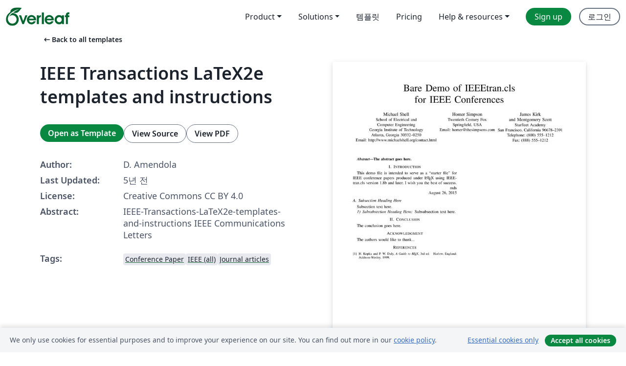

--- FILE ---
content_type: text/html; charset=utf-8
request_url: https://ko.overleaf.com/latex/templates/ieee-transactions-latex2e-templates-and-instructions/xwkxgycbtjqr
body_size: 20325
content:
<!DOCTYPE html><html lang="ko"><head><title translate="no">IEEE Transactions LaTeX2e templates and instructions - Overleaf, 온라인 LaTex 편집기</title><meta name="twitter:title" content="IEEE Transactions LaTeX2e templates and instructions"><meta name="og:title" content="IEEE Transactions LaTeX2e templates and instructions"><meta name="description" content="IEEE-Transactions-LaTeX2e-templates-and-instructions
IEEE Communications Letters"><meta itemprop="description" content="IEEE-Transactions-LaTeX2e-templates-and-instructions
IEEE Communications Letters"><meta itemprop="image" content="https://writelatex.s3.amazonaws.com/published_ver/19418.jpeg?X-Amz-Expires=14400&amp;X-Amz-Date=20260112T212239Z&amp;X-Amz-Algorithm=AWS4-HMAC-SHA256&amp;X-Amz-Credential=AKIAWJBOALPNFPV7PVH5/20260112/us-east-1/s3/aws4_request&amp;X-Amz-SignedHeaders=host&amp;X-Amz-Signature=cc11c7f0dce7386185112ac448c17b354b5305d2b14249490547fcfe5f9e023f"><meta name="image" content="https://writelatex.s3.amazonaws.com/published_ver/19418.jpeg?X-Amz-Expires=14400&amp;X-Amz-Date=20260112T212239Z&amp;X-Amz-Algorithm=AWS4-HMAC-SHA256&amp;X-Amz-Credential=AKIAWJBOALPNFPV7PVH5/20260112/us-east-1/s3/aws4_request&amp;X-Amz-SignedHeaders=host&amp;X-Amz-Signature=cc11c7f0dce7386185112ac448c17b354b5305d2b14249490547fcfe5f9e023f"><meta itemprop="name" content="Overleaf, the Online LaTeX Editor"><meta name="twitter:card" content="summary"><meta name="twitter:site" content="@overleaf"><meta name="twitter:description" content="사용하기 쉬운 온라인 LaTex 편집기. 설치 필요없음. 실시간 협업. 버전 관리. 수백 개의 LaTex 템플릿. 그리고 그 이상."><meta name="twitter:image" content="https://cdn.overleaf.com/img/ol-brand/overleaf_og_logo.png"><meta property="fb:app_id" content="400474170024644"><meta property="og:description" content="사용하기 쉬운 온라인 LaTex 편집기. 설치 필요없음. 실시간 협업. 버전 관리. 수백 개의 LaTex 템플릿. 그리고 그 이상."><meta property="og:image" content="https://cdn.overleaf.com/img/ol-brand/overleaf_og_logo.png"><meta property="og:type" content="website"><meta name="viewport" content="width=device-width, initial-scale=1.0, user-scalable=yes"><link rel="icon" sizes="32x32" href="https://cdn.overleaf.com/favicon-32x32.png"><link rel="icon" sizes="16x16" href="https://cdn.overleaf.com/favicon-16x16.png"><link rel="icon" href="https://cdn.overleaf.com/favicon.svg" type="image/svg+xml"><link rel="apple-touch-icon" href="https://cdn.overleaf.com/apple-touch-icon.png"><link rel="mask-icon" href="https://cdn.overleaf.com/mask-favicon.svg" color="#046530"><link rel="canonical" href="https://ko.overleaf.com/latex/templates/ieee-transactions-latex2e-templates-and-instructions/xwkxgycbtjqr"><link rel="manifest" href="https://cdn.overleaf.com/web.sitemanifest"><link rel="stylesheet" href="https://cdn.overleaf.com/stylesheets/main-style-11c476577f4ffdfc5803.css" id="main-stylesheet"><link rel="alternate" href="https://www.overleaf.com/latex/templates/ieee-transactions-latex2e-templates-and-instructions/xwkxgycbtjqr" hreflang="en"><link rel="alternate" href="https://cs.overleaf.com/latex/templates/ieee-transactions-latex2e-templates-and-instructions/xwkxgycbtjqr" hreflang="cs"><link rel="alternate" href="https://es.overleaf.com/latex/templates/ieee-transactions-latex2e-templates-and-instructions/xwkxgycbtjqr" hreflang="es"><link rel="alternate" href="https://pt.overleaf.com/latex/templates/ieee-transactions-latex2e-templates-and-instructions/xwkxgycbtjqr" hreflang="pt"><link rel="alternate" href="https://fr.overleaf.com/latex/templates/ieee-transactions-latex2e-templates-and-instructions/xwkxgycbtjqr" hreflang="fr"><link rel="alternate" href="https://de.overleaf.com/latex/templates/ieee-transactions-latex2e-templates-and-instructions/xwkxgycbtjqr" hreflang="de"><link rel="alternate" href="https://sv.overleaf.com/latex/templates/ieee-transactions-latex2e-templates-and-instructions/xwkxgycbtjqr" hreflang="sv"><link rel="alternate" href="https://tr.overleaf.com/latex/templates/ieee-transactions-latex2e-templates-and-instructions/xwkxgycbtjqr" hreflang="tr"><link rel="alternate" href="https://it.overleaf.com/latex/templates/ieee-transactions-latex2e-templates-and-instructions/xwkxgycbtjqr" hreflang="it"><link rel="alternate" href="https://cn.overleaf.com/latex/templates/ieee-transactions-latex2e-templates-and-instructions/xwkxgycbtjqr" hreflang="zh-CN"><link rel="alternate" href="https://no.overleaf.com/latex/templates/ieee-transactions-latex2e-templates-and-instructions/xwkxgycbtjqr" hreflang="no"><link rel="alternate" href="https://ru.overleaf.com/latex/templates/ieee-transactions-latex2e-templates-and-instructions/xwkxgycbtjqr" hreflang="ru"><link rel="alternate" href="https://da.overleaf.com/latex/templates/ieee-transactions-latex2e-templates-and-instructions/xwkxgycbtjqr" hreflang="da"><link rel="alternate" href="https://ko.overleaf.com/latex/templates/ieee-transactions-latex2e-templates-and-instructions/xwkxgycbtjqr" hreflang="ko"><link rel="alternate" href="https://ja.overleaf.com/latex/templates/ieee-transactions-latex2e-templates-and-instructions/xwkxgycbtjqr" hreflang="ja"><link rel="preload" href="https://cdn.overleaf.com/js/ko-json-560f86a180efcf732ad8.js" as="script" nonce="Y4Z/l1EXY3PCe4cfiNK1Dw=="><script type="text/javascript" nonce="Y4Z/l1EXY3PCe4cfiNK1Dw==" id="ga-loader" data-ga-token="UA-112092690-1" data-ga-token-v4="G-RV4YBCCCWJ" data-cookie-domain=".overleaf.com" data-session-analytics-id="75fdca47-f445-4890-91bd-7cb20f34720d">var gaSettings = document.querySelector('#ga-loader').dataset;
var gaid = gaSettings.gaTokenV4;
var gaToken = gaSettings.gaToken;
var cookieDomain = gaSettings.cookieDomain;
var sessionAnalyticsId = gaSettings.sessionAnalyticsId;
if(gaid) {
    var additionalGaConfig = sessionAnalyticsId ? { 'user_id': sessionAnalyticsId } : {};
    window.dataLayer = window.dataLayer || [];
    function gtag(){
        dataLayer.push(arguments);
    }
    gtag('js', new Date());
    gtag('config', gaid, { 'anonymize_ip': true, ...additionalGaConfig });
}
if (gaToken) {
    window.ga = window.ga || function () {
        (window.ga.q = window.ga.q || []).push(arguments);
    }, window.ga.l = 1 * new Date();
}
var loadGA = window.olLoadGA = function() {
    if (gaid) {
        var s = document.createElement('script');
        s.setAttribute('async', 'async');
        s.setAttribute('src', 'https://www.googletagmanager.com/gtag/js?id=' + gaid);
        document.querySelector('head').append(s);
    } 
    if (gaToken) {
        (function(i,s,o,g,r,a,m){i['GoogleAnalyticsObject']=r;i[r]=i[r]||function(){
        (i[r].q=i[r].q||[]).push(arguments)},i[r].l=1*new Date();a=s.createElement(o),
        m=s.getElementsByTagName(o)[0];a.async=1;a.src=g;m.parentNode.insertBefore(a,m)
        })(window,document,'script','//www.google-analytics.com/analytics.js','ga');
        ga('create', gaToken, cookieDomain.replace(/^\./, ""));
        ga('set', 'anonymizeIp', true);
        if (sessionAnalyticsId) {
            ga('set', 'userId', sessionAnalyticsId);
        }
        ga('send', 'pageview');
    }
};
// Check if consent given (features/cookie-banner)
var oaCookie = document.cookie.split('; ').find(function(cookie) {
    return cookie.startsWith('oa=');
});
if(oaCookie) {
    var oaCookieValue = oaCookie.split('=')[1];
    if(oaCookieValue === '1') {
        loadGA();
    }
}
</script><meta name="ol-csrfToken" content="3GOHlSyy-2yQYtXsXiJjEGrWVmp4gyPqF5SM"><meta name="ol-baseAssetPath" content="https://cdn.overleaf.com/"><meta name="ol-mathJaxPath" content="/js/libs/mathjax-3.2.2/es5/tex-svg-full.js"><meta name="ol-dictionariesRoot" content="/js/dictionaries/0.0.3/"><meta name="ol-usersEmail" content=""><meta name="ol-ab" data-type="json" content="{}"><meta name="ol-user_id"><meta name="ol-i18n" data-type="json" content="{&quot;currentLangCode&quot;:&quot;ko&quot;}"><meta name="ol-ExposedSettings" data-type="json" content="{&quot;isOverleaf&quot;:true,&quot;appName&quot;:&quot;Overleaf&quot;,&quot;adminEmail&quot;:&quot;support@overleaf.com&quot;,&quot;dropboxAppName&quot;:&quot;Overleaf&quot;,&quot;ieeeBrandId&quot;:15,&quot;hasAffiliationsFeature&quot;:true,&quot;hasSamlFeature&quot;:true,&quot;samlInitPath&quot;:&quot;/saml/ukamf/init&quot;,&quot;hasLinkUrlFeature&quot;:true,&quot;hasLinkedProjectFileFeature&quot;:true,&quot;hasLinkedProjectOutputFileFeature&quot;:true,&quot;siteUrl&quot;:&quot;https://www.overleaf.com&quot;,&quot;emailConfirmationDisabled&quot;:false,&quot;maxEntitiesPerProject&quot;:2000,&quot;maxUploadSize&quot;:52428800,&quot;projectUploadTimeout&quot;:120000,&quot;recaptchaSiteKey&quot;:&quot;6LebiTwUAAAAAMuPyjA4pDA4jxPxPe2K9_ndL74Q&quot;,&quot;recaptchaDisabled&quot;:{&quot;invite&quot;:true,&quot;login&quot;:false,&quot;passwordReset&quot;:false,&quot;register&quot;:false,&quot;addEmail&quot;:false},&quot;textExtensions&quot;:[&quot;tex&quot;,&quot;latex&quot;,&quot;sty&quot;,&quot;cls&quot;,&quot;bst&quot;,&quot;bib&quot;,&quot;bibtex&quot;,&quot;txt&quot;,&quot;tikz&quot;,&quot;mtx&quot;,&quot;rtex&quot;,&quot;md&quot;,&quot;asy&quot;,&quot;lbx&quot;,&quot;bbx&quot;,&quot;cbx&quot;,&quot;m&quot;,&quot;lco&quot;,&quot;dtx&quot;,&quot;ins&quot;,&quot;ist&quot;,&quot;def&quot;,&quot;clo&quot;,&quot;ldf&quot;,&quot;rmd&quot;,&quot;lua&quot;,&quot;gv&quot;,&quot;mf&quot;,&quot;yml&quot;,&quot;yaml&quot;,&quot;lhs&quot;,&quot;mk&quot;,&quot;xmpdata&quot;,&quot;cfg&quot;,&quot;rnw&quot;,&quot;ltx&quot;,&quot;inc&quot;],&quot;editableFilenames&quot;:[&quot;latexmkrc&quot;,&quot;.latexmkrc&quot;,&quot;makefile&quot;,&quot;gnumakefile&quot;],&quot;validRootDocExtensions&quot;:[&quot;tex&quot;,&quot;Rtex&quot;,&quot;ltx&quot;,&quot;Rnw&quot;],&quot;fileIgnorePattern&quot;:&quot;**/{{__MACOSX,.git,.texpadtmp,.R}{,/**},.!(latexmkrc),*.{dvi,aux,log,toc,out,pdfsync,synctex,synctex(busy),fdb_latexmk,fls,nlo,ind,glo,gls,glg,bbl,blg,doc,docx,gz,swp}}&quot;,&quot;sentryAllowedOriginRegex&quot;:&quot;^(https://[a-z]+\\\\.overleaf.com|https://cdn.overleaf.com|https://compiles.overleafusercontent.com)/&quot;,&quot;sentryDsn&quot;:&quot;https://4f0989f11cb54142a5c3d98b421b930a@app.getsentry.com/34706&quot;,&quot;sentryEnvironment&quot;:&quot;production&quot;,&quot;sentryRelease&quot;:&quot;015f94a8e277709ab4fec7736ac49c5ff2b7740d&quot;,&quot;hotjarId&quot;:&quot;5148484&quot;,&quot;hotjarVersion&quot;:&quot;6&quot;,&quot;enableSubscriptions&quot;:true,&quot;gaToken&quot;:&quot;UA-112092690-1&quot;,&quot;gaTokenV4&quot;:&quot;G-RV4YBCCCWJ&quot;,&quot;propensityId&quot;:&quot;propensity-001384&quot;,&quot;cookieDomain&quot;:&quot;.overleaf.com&quot;,&quot;templateLinks&quot;:[{&quot;name&quot;:&quot;Journal articles&quot;,&quot;url&quot;:&quot;/gallery/tagged/academic-journal&quot;,&quot;trackingKey&quot;:&quot;academic-journal&quot;},{&quot;name&quot;:&quot;Books&quot;,&quot;url&quot;:&quot;/gallery/tagged/book&quot;,&quot;trackingKey&quot;:&quot;book&quot;},{&quot;name&quot;:&quot;Formal letters&quot;,&quot;url&quot;:&quot;/gallery/tagged/formal-letter&quot;,&quot;trackingKey&quot;:&quot;formal-letter&quot;},{&quot;name&quot;:&quot;Assignments&quot;,&quot;url&quot;:&quot;/gallery/tagged/homework&quot;,&quot;trackingKey&quot;:&quot;homework-assignment&quot;},{&quot;name&quot;:&quot;Posters&quot;,&quot;url&quot;:&quot;/gallery/tagged/poster&quot;,&quot;trackingKey&quot;:&quot;poster&quot;},{&quot;name&quot;:&quot;Presentations&quot;,&quot;url&quot;:&quot;/gallery/tagged/presentation&quot;,&quot;trackingKey&quot;:&quot;presentation&quot;},{&quot;name&quot;:&quot;Reports&quot;,&quot;url&quot;:&quot;/gallery/tagged/report&quot;,&quot;trackingKey&quot;:&quot;lab-report&quot;},{&quot;name&quot;:&quot;CVs and résumés&quot;,&quot;url&quot;:&quot;/gallery/tagged/cv&quot;,&quot;trackingKey&quot;:&quot;cv&quot;},{&quot;name&quot;:&quot;Theses&quot;,&quot;url&quot;:&quot;/gallery/tagged/thesis&quot;,&quot;trackingKey&quot;:&quot;thesis&quot;},{&quot;name&quot;:&quot;view_all&quot;,&quot;url&quot;:&quot;/latex/templates&quot;,&quot;trackingKey&quot;:&quot;view-all&quot;}],&quot;labsEnabled&quot;:true,&quot;wikiEnabled&quot;:true,&quot;templatesEnabled&quot;:true,&quot;cioWriteKey&quot;:&quot;2530db5896ec00db632a&quot;,&quot;cioSiteId&quot;:&quot;6420c27bb72163938e7d&quot;,&quot;linkedInInsightsPartnerId&quot;:&quot;7472905&quot;}"><meta name="ol-splitTestVariants" data-type="json" content="{&quot;hotjar-marketing&quot;:&quot;default&quot;}"><meta name="ol-splitTestInfo" data-type="json" content="{&quot;hotjar-marketing&quot;:{&quot;phase&quot;:&quot;release&quot;,&quot;badgeInfo&quot;:{&quot;tooltipText&quot;:&quot;&quot;,&quot;url&quot;:&quot;&quot;}}}"><meta name="ol-algolia" data-type="json" content="{&quot;appId&quot;:&quot;SK53GL4JLY&quot;,&quot;apiKey&quot;:&quot;9ac63d917afab223adbd2cd09ad0eb17&quot;,&quot;indexes&quot;:{&quot;wiki&quot;:&quot;learn-wiki&quot;,&quot;gallery&quot;:&quot;gallery-production&quot;}}"><meta name="ol-isManagedAccount" data-type="boolean"><meta name="ol-shouldLoadHotjar" data-type="boolean"></head><body class="website-redesign" data-theme="default"><a class="skip-to-content" href="#main-content">Skip to content</a><nav class="navbar navbar-default navbar-main navbar-expand-lg website-redesign-navbar" aria-label="Primary"><div class="container-fluid navbar-container"><div class="navbar-header"><a class="navbar-brand" href="/" aria-label="Overleaf"><div class="navbar-logo"></div></a></div><button class="navbar-toggler collapsed" id="navbar-toggle-btn" type="button" data-bs-toggle="collapse" data-bs-target="#navbar-main-collapse" aria-controls="navbar-main-collapse" aria-expanded="false" aria-label="Toggle 네비게이션"><span class="material-symbols" aria-hidden="true" translate="no">menu</span></button><div class="navbar-collapse collapse" id="navbar-main-collapse"><ul class="nav navbar-nav navbar-right ms-auto" role="menubar"><!-- loop over header_extras--><li class="dropdown subdued" role="none"><button class="dropdown-toggle" aria-haspopup="true" aria-expanded="false" data-bs-toggle="dropdown" role="menuitem" event-tracking="menu-expand" event-tracking-mb="true" event-tracking-trigger="click" event-segmentation="{&quot;item&quot;:&quot;product&quot;,&quot;location&quot;:&quot;top-menu&quot;}">Product</button><ul class="dropdown-menu dropdown-menu-end" role="menu"><li role="none"><a class="dropdown-item" role="menuitem" href="/about/features-overview" event-tracking="menu-click" event-tracking-mb="true" event-tracking-trigger="click" event-segmentation='{"item":"premium-features","location":"top-menu"}'>기능</a></li><li role="none"><a class="dropdown-item" role="menuitem" href="/about/ai-features" event-tracking="menu-click" event-tracking-mb="true" event-tracking-trigger="click" event-segmentation='{"item":"ai-features","location":"top-menu"}'>AI</a></li></ul></li><li class="dropdown subdued" role="none"><button class="dropdown-toggle" aria-haspopup="true" aria-expanded="false" data-bs-toggle="dropdown" role="menuitem" event-tracking="menu-expand" event-tracking-mb="true" event-tracking-trigger="click" event-segmentation="{&quot;item&quot;:&quot;solutions&quot;,&quot;location&quot;:&quot;top-menu&quot;}">Solutions</button><ul class="dropdown-menu dropdown-menu-end" role="menu"><li role="none"><a class="dropdown-item" role="menuitem" href="/for/enterprises" event-tracking="menu-click" event-tracking-mb="true" event-tracking-trigger="click" event-segmentation='{"item":"enterprises","location":"top-menu"}'>For business</a></li><li role="none"><a class="dropdown-item" role="menuitem" href="/for/universities" event-tracking="menu-click" event-tracking-mb="true" event-tracking-trigger="click" event-segmentation='{"item":"universities","location":"top-menu"}'>For universities</a></li><li role="none"><a class="dropdown-item" role="menuitem" href="/for/government" event-tracking="menu-click" event-tracking-mb="true" event-tracking-trigger="click" event-segmentation='{"item":"government","location":"top-menu"}'>For government</a></li><li role="none"><a class="dropdown-item" role="menuitem" href="/for/publishers" event-tracking="menu-click" event-tracking-mb="true" event-tracking-trigger="click" event-segmentation='{"item":"publishers","location":"top-menu"}'>For publishers</a></li><li role="none"><a class="dropdown-item" role="menuitem" href="/about/customer-stories" event-tracking="menu-click" event-tracking-mb="true" event-tracking-trigger="click" event-segmentation='{"item":"customer-stories","location":"top-menu"}'>Customer stories</a></li></ul></li><li class="subdued" role="none"><a class="nav-link subdued" role="menuitem" href="/latex/templates" event-tracking="menu-click" event-tracking-mb="true" event-tracking-trigger="click" event-segmentation='{"item":"templates","location":"top-menu"}'>템플릿</a></li><li class="subdued" role="none"><a class="nav-link subdued" role="menuitem" href="/user/subscription/plans" event-tracking="menu-click" event-tracking-mb="true" event-tracking-trigger="click" event-segmentation='{"item":"pricing","location":"top-menu"}'>Pricing</a></li><li class="dropdown subdued nav-item-help" role="none"><button class="dropdown-toggle" aria-haspopup="true" aria-expanded="false" data-bs-toggle="dropdown" role="menuitem" event-tracking="menu-expand" event-tracking-mb="true" event-tracking-trigger="click" event-segmentation="{&quot;item&quot;:&quot;help-and-resources&quot;,&quot;location&quot;:&quot;top-menu&quot;}">Help & resources</button><ul class="dropdown-menu dropdown-menu-end" role="menu"><li role="none"><a class="dropdown-item" role="menuitem" href="/learn" event-tracking="menu-click" event-tracking-mb="true" event-tracking-trigger="click" event-segmentation='{"item":"learn","location":"top-menu"}'>참고 문서</a></li><li role="none"><a class="dropdown-item" role="menuitem" href="/for/community/resources" event-tracking="menu-click" event-tracking-mb="true" event-tracking-trigger="click" event-segmentation='{"item":"help-guides","location":"top-menu"}'>Help guides</a></li><li role="none"><a class="dropdown-item" role="menuitem" href="/about/why-latex" event-tracking="menu-click" event-tracking-mb="true" event-tracking-trigger="click" event-segmentation='{"item":"why-latex","location":"top-menu"}'>Why LaTeX?</a></li><li role="none"><a class="dropdown-item" role="menuitem" href="/blog" event-tracking="menu-click" event-tracking-mb="true" event-tracking-trigger="click" event-segmentation='{"item":"blog","location":"top-menu"}'>블로그</a></li><li role="none"><a class="dropdown-item" role="menuitem" data-ol-open-contact-form-modal="contact-us" data-bs-target="#contactUsModal" href data-bs-toggle="modal" event-tracking="menu-click" event-tracking-mb="true" event-tracking-trigger="click" event-segmentation='{"item":"contact","location":"top-menu"}'><span>문의하기</span></a></li></ul></li><!-- logged out--><!-- register link--><li class="primary" role="none"><a class="nav-link" role="menuitem" href="/register" event-tracking="menu-click" event-tracking-action="clicked" event-tracking-trigger="click" event-tracking-mb="true" event-segmentation='{"page":"/latex/templates/ieee-transactions-latex2e-templates-and-instructions/xwkxgycbtjqr","item":"register","location":"top-menu"}'>Sign up</a></li><!-- login link--><li role="none"><a class="nav-link" role="menuitem" href="/login" event-tracking="menu-click" event-tracking-action="clicked" event-tracking-trigger="click" event-tracking-mb="true" event-segmentation='{"page":"/latex/templates/ieee-transactions-latex2e-templates-and-instructions/xwkxgycbtjqr","item":"login","location":"top-menu"}'>로그인</a></li><!-- projects link and account menu--></ul></div></div></nav><main class="gallery content content-page" id="main-content"><div class="container"><div class="row previous-page-link-container"><div class="col-lg-6"><a class="previous-page-link" href="/latex/templates"><span class="material-symbols material-symbols-rounded" aria-hidden="true" translate="no">arrow_left_alt</span>Back to all templates</a></div></div><div class="row"><div class="col-md-6 template-item-left-section"><div class="row"><div class="col-md-12"><div class="gallery-item-title"><h1 class="h2">IEEE Transactions LaTeX2e templates and instructions</h1></div></div></div><div class="row cta-links-container"><div class="col-md-12 cta-links"><a class="btn btn-primary cta-link" href="/project/new/template/19418?id=65523399&amp;latexEngine=pdflatex&amp;mainFile=IEEEtran%2Fbare_conf.tex&amp;templateName=IEEE+Transactions+LaTeX2e+templates+and+instructions&amp;texImage=texlive-full%3A2025.1" event-tracking-mb="true" event-tracking="gallery-open-template" event-tracking-trigger="click">Open as Template</a><button class="btn btn-secondary cta-link" data-bs-toggle="modal" data-bs-target="#modalViewSource" event-tracking-mb="true" event-tracking="gallery-view-source" event-tracking-trigger="click">View Source</button><a class="btn btn-secondary cta-link" href="/latex/templates/ieee-transactions-latex2e-templates-and-instructions/xwkxgycbtjqr.pdf" target="_blank" event-tracking-mb="true" event-tracking="gallery-download-pdf" event-tracking-trigger="click">View PDF</a></div></div><div class="template-details-container"><div class="template-detail"><div><b>Author:</b></div><div>D. Amendola</div></div><div class="template-detail"><div><b>Last Updated:</b></div><div><span data-bs-toggle="tooltip" data-bs-placement="bottom" data-timestamp-for-title="1619167752">5년 전</span></div></div><div class="template-detail"><div><b>License:</b></div><div>Creative Commons CC BY 4.0</div></div><div class="template-detail"><div><b>Abstract:</b></div><div class="gallery-abstract" data-ol-mathjax>IEEE-Transactions-LaTeX2e-templates-and-instructions
IEEE Communications Letters</div></div><div class="template-detail tags"><div><b>Tags:</b></div><div><div class="badge-link-list"><a class="badge-link badge-link-light" href="/gallery/tagged/conference-paper"><span class="badge text-dark bg-light"><span class="badge-content" data-badge-tooltip data-bs-placement="bottom" data-bs-title="Conference Paper">Conference Paper</span></span></a><a class="badge-link badge-link-light" href="/gallery/tagged/ieee"><span class="badge text-dark bg-light"><span class="badge-content" data-badge-tooltip data-bs-placement="bottom" data-bs-title="IEEE (all)">IEEE (all)</span></span></a><a class="badge-link badge-link-light" href="/gallery/tagged/academic-journal"><span class="badge text-dark bg-light"><span class="badge-content" data-badge-tooltip data-bs-placement="bottom" data-bs-title="Journal articles">Journal articles</span></span></a></div></div></div></div></div><div class="col-md-6 template-item-right-section"><div class="entry"><div class="row"><div class="col-md-12"><div class="gallery-large-pdf-preview"><img src="https://writelatex.s3.amazonaws.com/published_ver/19418.jpeg?X-Amz-Expires=14400&amp;X-Amz-Date=20260112T212239Z&amp;X-Amz-Algorithm=AWS4-HMAC-SHA256&amp;X-Amz-Credential=AKIAWJBOALPNFPV7PVH5/20260112/us-east-1/s3/aws4_request&amp;X-Amz-SignedHeaders=host&amp;X-Amz-Signature=cc11c7f0dce7386185112ac448c17b354b5305d2b14249490547fcfe5f9e023f" alt="IEEE Transactions LaTeX2e templates and instructions"></div></div></div></div></div></div><div class="row section-row"><div class="col-md-12"><div class="begin-now-card"><div class="card card-pattern"><div class="card-body"><p class="dm-mono"><span class="font-size-display-xs"><span class="text-purple-bright">\begin</span><wbr><span class="text-green-bright">{</span><span>now</span><span class="text-green-bright">}</span></span></p><p>Discover why over 20 million people worldwide trust Overleaf with their work.</p><p class="card-links"><a class="btn btn-primary card-link" href="/register">Sign up for free</a><a class="btn card-link btn-secondary" href="/user/subscription/plans">Explore all plans</a></p></div></div></div></div></div></div></main><div class="modal fade" id="modalViewSource" tabindex="-1" role="dialog" aria-labelledby="modalViewSourceTitle" aria-hidden="true"><div class="modal-dialog" role="document"><div class="modal-content"><div class="modal-header"><h3 class="modal-title" id="modalViewSourceTitle">소스</h3><button class="btn-close" type="button" data-bs-dismiss="modal" aria-label="Close"></button></div><div class="modal-body"><pre><code>
%% bare_conf.tex
%% V1.4b
%% 2015/08/26
%% by Michael Shell
%% See:
%% http://www.michaelshell.org/
%% for current contact information.
%%
%% This is a skeleton file demonstrating the use of IEEEtran.cls
%% (requires IEEEtran.cls version 1.8b or later) with an IEEE
%% conference paper.
%%
%% Support sites:
%% http://www.michaelshell.org/tex/ieeetran/
%% http://www.ctan.org/pkg/ieeetran
%% and
%% http://www.ieee.org/

%%*************************************************************************
%% Legal Notice:
%% This code is offered as-is without any warranty either expressed or
%% implied; without even the implied warranty of MERCHANTABILITY or
%% FITNESS FOR A PARTICULAR PURPOSE! 
%% User assumes all risk.
%% In no event shall the IEEE or any contributor to this code be liable for
%% any damages or losses, including, but not limited to, incidental,
%% consequential, or any other damages, resulting from the use or misuse
%% of any information contained here.
%%
%% All comments are the opinions of their respective authors and are not
%% necessarily endorsed by the IEEE.
%%
%% This work is distributed under the LaTeX Project Public License (LPPL)
%% ( http://www.latex-project.org/ ) version 1.3, and may be freely used,
%% distributed and modified. A copy of the LPPL, version 1.3, is included
%% in the base LaTeX documentation of all distributions of LaTeX released
%% 2003/12/01 or later.
%% Retain all contribution notices and credits.
%% ** Modified files should be clearly indicated as such, including  **
%% ** renaming them and changing author support contact information. **
%%*************************************************************************


% *** Authors should verify (and, if needed, correct) their LaTeX system  ***
% *** with the testflow diagnostic prior to trusting their LaTeX platform ***
% *** with production work. The IEEE's font choices and paper sizes can   ***
% *** trigger bugs that do not appear when using other class files.       ***                          ***
% The testflow support page is at:
% http://www.michaelshell.org/tex/testflow/



\documentclass[conference]{IEEEtran}
% Some Computer Society conferences also require the compsoc mode option,
% but others use the standard conference format.
%
% If IEEEtran.cls has not been installed into the LaTeX system files,
% manually specify the path to it like:
% \documentclass[conference]{../sty/IEEEtran}





% Some very useful LaTeX packages include:
% (uncomment the ones you want to load)


% *** MISC UTILITY PACKAGES ***
%
%\usepackage{ifpdf}
% Heiko Oberdiek's ifpdf.sty is very useful if you need conditional
% compilation based on whether the output is pdf or dvi.
% usage:
% \ifpdf
%   % pdf code
% \else
%   % dvi code
% \fi
% The latest version of ifpdf.sty can be obtained from:
% http://www.ctan.org/pkg/ifpdf
% Also, note that IEEEtran.cls V1.7 and later provides a builtin
% \ifCLASSINFOpdf conditional that works the same way.
% When switching from latex to pdflatex and vice-versa, the compiler may
% have to be run twice to clear warning/error messages.






% *** CITATION PACKAGES ***
%
%\usepackage{cite}
% cite.sty was written by Donald Arseneau
% V1.6 and later of IEEEtran pre-defines the format of the cite.sty package
% \cite{} output to follow that of the IEEE. Loading the cite package will
% result in citation numbers being automatically sorted and properly
% &quot;compressed/ranged&quot;. e.g., [1], [9], [2], [7], [5], [6] without using
% cite.sty will become [1], [2], [5]--[7], [9] using cite.sty. cite.sty's
% \cite will automatically add leading space, if needed. Use cite.sty's
% noadjust option (cite.sty V3.8 and later) if you want to turn this off
% such as if a citation ever needs to be enclosed in parenthesis.
% cite.sty is already installed on most LaTeX systems. Be sure and use
% version 5.0 (2009-03-20) and later if using hyperref.sty.
% The latest version can be obtained at:
% http://www.ctan.org/pkg/cite
% The documentation is contained in the cite.sty file itself.






% *** GRAPHICS RELATED PACKAGES ***
%
\ifCLASSINFOpdf
  % \usepackage[pdftex]{graphicx}
  % declare the path(s) where your graphic files are
  % \graphicspath{{../pdf/}{../jpeg/}}
  % and their extensions so you won't have to specify these with
  % every instance of \includegraphics
  % \DeclareGraphicsExtensions{.pdf,.jpeg,.png}
\else
  % or other class option (dvipsone, dvipdf, if not using dvips). graphicx
  % will default to the driver specified in the system graphics.cfg if no
  % driver is specified.
  % \usepackage[dvips]{graphicx}
  % declare the path(s) where your graphic files are
  % \graphicspath{{../eps/}}
  % and their extensions so you won't have to specify these with
  % every instance of \includegraphics
  % \DeclareGraphicsExtensions{.eps}
\fi
% graphicx was written by David Carlisle and Sebastian Rahtz. It is
% required if you want graphics, photos, etc. graphicx.sty is already
% installed on most LaTeX systems. The latest version and documentation
% can be obtained at: 
% http://www.ctan.org/pkg/graphicx
% Another good source of documentation is &quot;Using Imported Graphics in
% LaTeX2e&quot; by Keith Reckdahl which can be found at:
% http://www.ctan.org/pkg/epslatex
%
% latex, and pdflatex in dvi mode, support graphics in encapsulated
% postscript (.eps) format. pdflatex in pdf mode supports graphics
% in .pdf, .jpeg, .png and .mps (metapost) formats. Users should ensure
% that all non-photo figures use a vector format (.eps, .pdf, .mps) and
% not a bitmapped formats (.jpeg, .png). The IEEE frowns on bitmapped formats
% which can result in &quot;jaggedy&quot;/blurry rendering of lines and letters as
% well as large increases in file sizes.
%
% You can find documentation about the pdfTeX application at:
% http://www.tug.org/applications/pdftex





% *** MATH PACKAGES ***
%
%\usepackage{amsmath}
% A popular package from the American Mathematical Society that provides
% many useful and powerful commands for dealing with mathematics.
%
% Note that the amsmath package sets \interdisplaylinepenalty to 10000
% thus preventing page breaks from occurring within multiline equations. Use:
%\interdisplaylinepenalty=2500
% after loading amsmath to restore such page breaks as IEEEtran.cls normally
% does. amsmath.sty is already installed on most LaTeX systems. The latest
% version and documentation can be obtained at:
% http://www.ctan.org/pkg/amsmath





% *** SPECIALIZED LIST PACKAGES ***
%
%\usepackage{algorithmic}
% algorithmic.sty was written by Peter Williams and Rogerio Brito.
% This package provides an algorithmic environment fo describing algorithms.
% You can use the algorithmic environment in-text or within a figure
% environment to provide for a floating algorithm. Do NOT use the algorithm
% floating environment provided by algorithm.sty (by the same authors) or
% algorithm2e.sty (by Christophe Fiorio) as the IEEE does not use dedicated
% algorithm float types and packages that provide these will not provide
% correct IEEE style captions. The latest version and documentation of
% algorithmic.sty can be obtained at:
% http://www.ctan.org/pkg/algorithms
% Also of interest may be the (relatively newer and more customizable)
% algorithmicx.sty package by Szasz Janos:
% http://www.ctan.org/pkg/algorithmicx




% *** ALIGNMENT PACKAGES ***
%
%\usepackage{array}
% Frank Mittelbach's and David Carlisle's array.sty patches and improves
% the standard LaTeX2e array and tabular environments to provide better
% appearance and additional user controls. As the default LaTeX2e table
% generation code is lacking to the point of almost being broken with
% respect to the quality of the end results, all users are strongly
% advised to use an enhanced (at the very least that provided by array.sty)
% set of table tools. array.sty is already installed on most systems. The
% latest version and documentation can be obtained at:
% http://www.ctan.org/pkg/array


% IEEEtran contains the IEEEeqnarray family of commands that can be used to
% generate multiline equations as well as matrices, tables, etc., of high
% quality.




% *** SUBFIGURE PACKAGES ***
%\ifCLASSOPTIONcompsoc
%  \usepackage[caption=false,font=normalsize,labelfont=sf,textfont=sf]{subfig}
%\else
%  \usepackage[caption=false,font=footnotesize]{subfig}
%\fi
% subfig.sty, written by Steven Douglas Cochran, is the modern replacement
% for subfigure.sty, the latter of which is no longer maintained and is
% incompatible with some LaTeX packages including fixltx2e. However,
% subfig.sty requires and automatically loads Axel Sommerfeldt's caption.sty
% which will override IEEEtran.cls' handling of captions and this will result
% in non-IEEE style figure/table captions. To prevent this problem, be sure
% and invoke subfig.sty's &quot;caption=false&quot; package option (available since
% subfig.sty version 1.3, 2005/06/28) as this is will preserve IEEEtran.cls
% handling of captions.
% Note that the Computer Society format requires a larger sans serif font
% than the serif footnote size font used in traditional IEEE formatting
% and thus the need to invoke different subfig.sty package options depending
% on whether compsoc mode has been enabled.
%
% The latest version and documentation of subfig.sty can be obtained at:
% http://www.ctan.org/pkg/subfig




% *** FLOAT PACKAGES ***
%
%\usepackage{fixltx2e}
% fixltx2e, the successor to the earlier fix2col.sty, was written by
% Frank Mittelbach and David Carlisle. This package corrects a few problems
% in the LaTeX2e kernel, the most notable of which is that in current
% LaTeX2e releases, the ordering of single and double column floats is not
% guaranteed to be preserved. Thus, an unpatched LaTeX2e can allow a
% single column figure to be placed prior to an earlier double column
% figure.
% Be aware that LaTeX2e kernels dated 2015 and later have fixltx2e.sty's
% corrections already built into the system in which case a warning will
% be issued if an attempt is made to load fixltx2e.sty as it is no longer
% needed.
% The latest version and documentation can be found at:
% http://www.ctan.org/pkg/fixltx2e


%\usepackage{stfloats}
% stfloats.sty was written by Sigitas Tolusis. This package gives LaTeX2e
% the ability to do double column floats at the bottom of the page as well
% as the top. (e.g., &quot;\begin{figure*}[!b]&quot; is not normally possible in
% LaTeX2e). It also provides a command:
%\fnbelowfloat
% to enable the placement of footnotes below bottom floats (the standard
% LaTeX2e kernel puts them above bottom floats). This is an invasive package
% which rewrites many portions of the LaTeX2e float routines. It may not work
% with other packages that modify the LaTeX2e float routines. The latest
% version and documentation can be obtained at:
% http://www.ctan.org/pkg/stfloats
% Do not use the stfloats baselinefloat ability as the IEEE does not allow
% \baselineskip to stretch. Authors submitting work to the IEEE should note
% that the IEEE rarely uses double column equations and that authors should try
% to avoid such use. Do not be tempted to use the cuted.sty or midfloat.sty
% packages (also by Sigitas Tolusis) as the IEEE does not format its papers in
% such ways.
% Do not attempt to use stfloats with fixltx2e as they are incompatible.
% Instead, use Morten Hogholm'a dblfloatfix which combines the features
% of both fixltx2e and stfloats:
%
% \usepackage{dblfloatfix}
% The latest version can be found at:
% http://www.ctan.org/pkg/dblfloatfix




% *** PDF, URL AND HYPERLINK PACKAGES ***
%
%\usepackage{url}
% url.sty was written by Donald Arseneau. It provides better support for
% handling and breaking URLs. url.sty is already installed on most LaTeX
% systems. The latest version and documentation can be obtained at:
% http://www.ctan.org/pkg/url
% Basically, \url{my_url_here}.




% *** Do not adjust lengths that control margins, column widths, etc. ***
% *** Do not use packages that alter fonts (such as pslatex).         ***
% There should be no need to do such things with IEEEtran.cls V1.6 and later.
% (Unless specifically asked to do so by the journal or conference you plan
% to submit to, of course. )


% correct bad hyphenation here
\hyphenation{op-tical net-works semi-conduc-tor}


\begin{document}
%
% paper title
% Titles are generally capitalized except for words such as a, an, and, as,
% at, but, by, for, in, nor, of, on, or, the, to and up, which are usually
% not capitalized unless they are the first or last word of the title.
% Linebreaks \\ can be used within to get better formatting as desired.
% Do not put math or special symbols in the title.
\title{Bare Demo of IEEEtran.cls\\ for IEEE Conferences}


% author names and affiliations
% use a multiple column layout for up to three different
% affiliations
\author{\IEEEauthorblockN{Michael Shell}
\IEEEauthorblockA{School of Electrical and\\Computer Engineering\\
Georgia Institute of Technology\\
Atlanta, Georgia 30332--0250\\
Email: http://www.michaelshell.org/contact.html}
\and
\IEEEauthorblockN{Homer Simpson}
\IEEEauthorblockA{Twentieth Century Fox\\
Springfield, USA\\
Email: homer@thesimpsons.com}
\and
\IEEEauthorblockN{James Kirk\\ and Montgomery Scott}
\IEEEauthorblockA{Starfleet Academy\\
San Francisco, California 96678--2391\\
Telephone: (800) 555--1212\\
Fax: (888) 555--1212}}

% conference papers do not typically use \thanks and this command
% is locked out in conference mode. If really needed, such as for
% the acknowledgment of grants, issue a \IEEEoverridecommandlockouts
% after \documentclass

% for over three affiliations, or if they all won't fit within the width
% of the page, use this alternative format:
% 
%\author{\IEEEauthorblockN{Michael Shell\IEEEauthorrefmark{1},
%Homer Simpson\IEEEauthorrefmark{2},
%James Kirk\IEEEauthorrefmark{3}, 
%Montgomery Scott\IEEEauthorrefmark{3} and
%Eldon Tyrell\IEEEauthorrefmark{4}}
%\IEEEauthorblockA{\IEEEauthorrefmark{1}School of Electrical and Computer Engineering\\
%Georgia Institute of Technology,
%Atlanta, Georgia 30332--0250\\ Email: see http://www.michaelshell.org/contact.html}
%\IEEEauthorblockA{\IEEEauthorrefmark{2}Twentieth Century Fox, Springfield, USA\\
%Email: homer@thesimpsons.com}
%\IEEEauthorblockA{\IEEEauthorrefmark{3}Starfleet Academy, San Francisco, California 96678-2391\\
%Telephone: (800) 555--1212, Fax: (888) 555--1212}
%\IEEEauthorblockA{\IEEEauthorrefmark{4}Tyrell Inc., 123 Replicant Street, Los Angeles, California 90210--4321}}




% use for special paper notices
%\IEEEspecialpapernotice{(Invited Paper)}




% make the title area
\maketitle

% As a general rule, do not put math, special symbols or citations
% in the abstract
\begin{abstract}
The abstract goes here.
\end{abstract}

% no keywords




% For peer review papers, you can put extra information on the cover
% page as needed:
% \ifCLASSOPTIONpeerreview
% \begin{center} \bfseries EDICS Category: 3-BBND \end{center}
% \fi
%
% For peerreview papers, this IEEEtran command inserts a page break and
% creates the second title. It will be ignored for other modes.
\IEEEpeerreviewmaketitle



\section{Introduction}
% no \IEEEPARstart
This demo file is intended to serve as a ``starter file''
for IEEE conference papers produced under \LaTeX\ using
IEEEtran.cls version 1.8b and later.
% You must have at least 2 lines in the paragraph with the drop letter
% (should never be an issue)
I wish you the best of success.

\hfill mds
 
\hfill August 26, 2015

\subsection{Subsection Heading Here}
Subsection text here.


\subsubsection{Subsubsection Heading Here}
Subsubsection text here.


% An example of a floating figure using the graphicx package.
% Note that \label must occur AFTER (or within) \caption.
% For figures, \caption should occur after the \includegraphics.
% Note that IEEEtran v1.7 and later has special internal code that
% is designed to preserve the operation of \label within \caption
% even when the captionsoff option is in effect. However, because
% of issues like this, it may be the safest practice to put all your
% \label just after \caption rather than within \caption{}.
%
% Reminder: the &quot;draftcls&quot; or &quot;draftclsnofoot&quot;, not &quot;draft&quot;, class
% option should be used if it is desired that the figures are to be
% displayed while in draft mode.
%
%\begin{figure}[!t]
%\centering
%\includegraphics[width=2.5in]{myfigure}
% where an .eps filename suffix will be assumed under latex, 
% and a .pdf suffix will be assumed for pdflatex; or what has been declared
% via \DeclareGraphicsExtensions.
%\caption{Simulation results for the network.}
%\label{fig_sim}
%\end{figure}

% Note that the IEEE typically puts floats only at the top, even when this
% results in a large percentage of a column being occupied by floats.


% An example of a double column floating figure using two subfigures.
% (The subfig.sty package must be loaded for this to work.)
% The subfigure \label commands are set within each subfloat command,
% and the \label for the overall figure must come after \caption.
% \hfil is used as a separator to get equal spacing.
% Watch out that the combined width of all the subfigures on a 
% line do not exceed the text width or a line break will occur.
%
%\begin{figure*}[!t]
%\centering
%\subfloat[Case I]{\includegraphics[width=2.5in]{box}%
%\label{fig_first_case}}
%\hfil
%\subfloat[Case II]{\includegraphics[width=2.5in]{box}%
%\label{fig_second_case}}
%\caption{Simulation results for the network.}
%\label{fig_sim}
%\end{figure*}
%
% Note that often IEEE papers with subfigures do not employ subfigure
% captions (using the optional argument to \subfloat[]), but instead will
% reference/describe all of them (a), (b), etc., within the main caption.
% Be aware that for subfig.sty to generate the (a), (b), etc., subfigure
% labels, the optional argument to \subfloat must be present. If a
% subcaption is not desired, just leave its contents blank,
% e.g., \subfloat[].


% An example of a floating table. Note that, for IEEE style tables, the
% \caption command should come BEFORE the table and, given that table
% captions serve much like titles, are usually capitalized except for words
% such as a, an, and, as, at, but, by, for, in, nor, of, on, or, the, to
% and up, which are usually not capitalized unless they are the first or
% last word of the caption. Table text will default to \footnotesize as
% the IEEE normally uses this smaller font for tables.
% The \label must come after \caption as always.
%
%\begin{table}[!t]
%% increase table row spacing, adjust to taste
%\renewcommand{\arraystretch}{1.3}
% if using array.sty, it might be a good idea to tweak the value of
% \extrarowheight as needed to properly center the text within the cells
%\caption{An Example of a Table}
%\label{table_example}
%\centering
%% Some packages, such as MDW tools, offer better commands for making tables
%% than the plain LaTeX2e tabular which is used here.
%\begin{tabular}{|c||c|}
%\hline
%One &amp; Two\\
%\hline
%Three &amp; Four\\
%\hline
%\end{tabular}
%\end{table}


% Note that the IEEE does not put floats in the very first column
% - or typically anywhere on the first page for that matter. Also,
% in-text middle (&quot;here&quot;) positioning is typically not used, but it
% is allowed and encouraged for Computer Society conferences (but
% not Computer Society journals). Most IEEE journals/conferences use
% top floats exclusively. 
% Note that, LaTeX2e, unlike IEEE journals/conferences, places
% footnotes above bottom floats. This can be corrected via the
% \fnbelowfloat command of the stfloats package.




\section{Conclusion}
The conclusion goes here.




% conference papers do not normally have an appendix


% use section* for acknowledgment
\section*{Acknowledgment}


The authors would like to thank...





% trigger a \newpage just before the given reference
% number - used to balance the columns on the last page
% adjust value as needed - may need to be readjusted if
% the document is modified later
%\IEEEtriggeratref{8}
% The &quot;triggered&quot; command can be changed if desired:
%\IEEEtriggercmd{\enlargethispage{-5in}}

% references section

% can use a bibliography generated by BibTeX as a .bbl file
% BibTeX documentation can be easily obtained at:
% http://mirror.ctan.org/biblio/bibtex/contrib/doc/
% The IEEEtran BibTeX style support page is at:
% http://www.michaelshell.org/tex/ieeetran/bibtex/
%\bibliographystyle{IEEEtran}
% argument is your BibTeX string definitions and bibliography database(s)
%\bibliography{IEEEabrv,../bib/paper}
%
% &lt;OR&gt; manually copy in the resultant .bbl file
% set second argument of \begin to the number of references
% (used to reserve space for the reference number labels box)
\begin{thebibliography}{1}

\bibitem{IEEEhowto:kopka}
H.~Kopka and P.~W. Daly, \emph{A Guide to \LaTeX}, 3rd~ed.\hskip 1em plus
  0.5em minus 0.4em\relax Harlow, England: Addison-Wesley, 1999.

\end{thebibliography}




% that's all folks
\end{document}


</code></pre></div><div class="modal-footer"><button class="btn btn-secondary" type="button" data-bs-dismiss="modal">닫기</button></div></div></div></div><footer class="fat-footer hidden-print website-redesign-fat-footer"><div class="fat-footer-container"><div class="fat-footer-sections"><div class="footer-section" id="footer-brand"><a class="footer-brand" href="/" aria-label="Overleaf"></a></div><div class="footer-section"><h2 class="footer-section-heading">소개</h2><ul class="list-unstyled"><li><a href="/about">About us</a></li><li><a href="https://digitalscience.pinpointhq.com/">Careers</a></li><li><a href="/blog">블로그</a></li></ul></div><div class="footer-section"><h2 class="footer-section-heading">Solutions</h2><ul class="list-unstyled"><li><a href="/for/enterprises">For business</a></li><li><a href="/for/universities">For universities</a></li><li><a href="/for/government">For government</a></li><li><a href="/for/publishers">For publishers</a></li><li><a href="/about/customer-stories">Customer stories</a></li></ul></div><div class="footer-section"><h2 class="footer-section-heading">Learn</h2><ul class="list-unstyled"><li><a href="/learn/latex/Learn_LaTeX_in_30_minutes">Learn LaTeX in 30 minutes</a></li><li><a href="/latex/templates">템플릿</a></li><li><a href="/events/webinars">Webinars</a></li><li><a href="/learn/latex/Tutorials">Tutorials</a></li><li><a href="/learn/latex/Inserting_Images">How to insert images</a></li><li><a href="/learn/latex/Tables">How to create tables</a></li></ul></div><div class="footer-section"><h2 class="footer-section-heading">Pricing</h2><ul class="list-unstyled"><li><a href="/user/subscription/plans?itm_referrer=footer-for-indv">For individuals</a></li><li><a href="/user/subscription/plans?plan=group&amp;itm_referrer=footer-for-groups">For groups and organizations</a></li><li><a href="/user/subscription/plans?itm_referrer=footer-for-students#student-annual">For students</a></li></ul></div><div class="footer-section"><h2 class="footer-section-heading">Get involved</h2><ul class="list-unstyled"><li><a href="https://forms.gle/67PSpN1bLnjGCmPQ9">Let us know what you think</a></li></ul></div><div class="footer-section"><h2 class="footer-section-heading">도움말</h2><ul class="list-unstyled"><li><a href="/learn">참고 문서 </a></li><li><a href="/contact">Contact us </a></li><li><a href="https://status.overleaf.com/">Website status</a></li></ul></div></div><div class="fat-footer-base"><div class="fat-footer-base-section fat-footer-base-meta"><div class="fat-footer-base-item"><div class="fat-footer-base-copyright">© 2026 Overleaf</div><a href="/legal">Privacy and Terms</a><a href="https://www.digital-science.com/security-certifications/">Compliance</a></div><ul class="fat-footer-base-item list-unstyled fat-footer-base-language"><li class="dropdown dropup subdued language-picker" dropdown><button class="btn btn-link btn-inline-link" id="language-picker-toggle" dropdown-toggle data-ol-lang-selector-tooltip data-bs-toggle="dropdown" aria-haspopup="true" aria-expanded="false" aria-label="Select 언어" tooltip="언어" title="언어"><span class="material-symbols" aria-hidden="true" translate="no">translate</span>&nbsp;<span class="language-picker-text">한국어</span></button><ul class="dropdown-menu dropdown-menu-sm-width" role="menu" aria-labelledby="language-picker-toggle"><li class="dropdown-header">언어</li><li class="lng-option"><a class="menu-indent dropdown-item" href="https://www.overleaf.com/latex/templates/ieee-transactions-latex2e-templates-and-instructions/xwkxgycbtjqr" role="menuitem" aria-selected="false">English</a></li><li class="lng-option"><a class="menu-indent dropdown-item" href="https://cs.overleaf.com/latex/templates/ieee-transactions-latex2e-templates-and-instructions/xwkxgycbtjqr" role="menuitem" aria-selected="false">Čeština</a></li><li class="lng-option"><a class="menu-indent dropdown-item" href="https://es.overleaf.com/latex/templates/ieee-transactions-latex2e-templates-and-instructions/xwkxgycbtjqr" role="menuitem" aria-selected="false">Español</a></li><li class="lng-option"><a class="menu-indent dropdown-item" href="https://pt.overleaf.com/latex/templates/ieee-transactions-latex2e-templates-and-instructions/xwkxgycbtjqr" role="menuitem" aria-selected="false">Português</a></li><li class="lng-option"><a class="menu-indent dropdown-item" href="https://fr.overleaf.com/latex/templates/ieee-transactions-latex2e-templates-and-instructions/xwkxgycbtjqr" role="menuitem" aria-selected="false">Français</a></li><li class="lng-option"><a class="menu-indent dropdown-item" href="https://de.overleaf.com/latex/templates/ieee-transactions-latex2e-templates-and-instructions/xwkxgycbtjqr" role="menuitem" aria-selected="false">Deutsch</a></li><li class="lng-option"><a class="menu-indent dropdown-item" href="https://sv.overleaf.com/latex/templates/ieee-transactions-latex2e-templates-and-instructions/xwkxgycbtjqr" role="menuitem" aria-selected="false">Svenska</a></li><li class="lng-option"><a class="menu-indent dropdown-item" href="https://tr.overleaf.com/latex/templates/ieee-transactions-latex2e-templates-and-instructions/xwkxgycbtjqr" role="menuitem" aria-selected="false">Türkçe</a></li><li class="lng-option"><a class="menu-indent dropdown-item" href="https://it.overleaf.com/latex/templates/ieee-transactions-latex2e-templates-and-instructions/xwkxgycbtjqr" role="menuitem" aria-selected="false">Italiano</a></li><li class="lng-option"><a class="menu-indent dropdown-item" href="https://cn.overleaf.com/latex/templates/ieee-transactions-latex2e-templates-and-instructions/xwkxgycbtjqr" role="menuitem" aria-selected="false">简体中文</a></li><li class="lng-option"><a class="menu-indent dropdown-item" href="https://no.overleaf.com/latex/templates/ieee-transactions-latex2e-templates-and-instructions/xwkxgycbtjqr" role="menuitem" aria-selected="false">Norsk</a></li><li class="lng-option"><a class="menu-indent dropdown-item" href="https://ru.overleaf.com/latex/templates/ieee-transactions-latex2e-templates-and-instructions/xwkxgycbtjqr" role="menuitem" aria-selected="false">Русский</a></li><li class="lng-option"><a class="menu-indent dropdown-item" href="https://da.overleaf.com/latex/templates/ieee-transactions-latex2e-templates-and-instructions/xwkxgycbtjqr" role="menuitem" aria-selected="false">Dansk</a></li><li class="lng-option"><a class="menu-indent dropdown-item active" href="https://ko.overleaf.com/latex/templates/ieee-transactions-latex2e-templates-and-instructions/xwkxgycbtjqr" role="menuitem" aria-selected="true">한국어<span class="material-symbols dropdown-item-trailing-icon" aria-hidden="true" translate="no">check</span></a></li><li class="lng-option"><a class="menu-indent dropdown-item" href="https://ja.overleaf.com/latex/templates/ieee-transactions-latex2e-templates-and-instructions/xwkxgycbtjqr" role="menuitem" aria-selected="false">日本語</a></li></ul></li></ul></div><div class="fat-footer-base-section fat-footer-base-social"><div class="fat-footer-base-item"><a class="fat-footer-social x-logo" href="https://x.com/overleaf"><svg xmlns="http://www.w3.org/2000/svg" viewBox="0 0 1200 1227" height="25"><path d="M714.163 519.284L1160.89 0H1055.03L667.137 450.887L357.328 0H0L468.492 681.821L0 1226.37H105.866L515.491 750.218L842.672 1226.37H1200L714.137 519.284H714.163ZM569.165 687.828L521.697 619.934L144.011 79.6944H306.615L611.412 515.685L658.88 583.579L1055.08 1150.3H892.476L569.165 687.854V687.828Z"></path></svg><span class="visually-hidden">Overleaf on X</span></a><a class="fat-footer-social facebook-logo" href="https://www.facebook.com/overleaf.editor"><svg xmlns="http://www.w3.org/2000/svg" viewBox="0 0 666.66668 666.66717" height="25"><defs><clipPath id="a" clipPathUnits="userSpaceOnUse"><path d="M0 700h700V0H0Z"></path></clipPath></defs><g clip-path="url(#a)" transform="matrix(1.33333 0 0 -1.33333 -133.333 800)"><path class="background" d="M0 0c0 138.071-111.929 250-250 250S-500 138.071-500 0c0-117.245 80.715-215.622 189.606-242.638v166.242h-51.552V0h51.552v32.919c0 85.092 38.508 124.532 122.048 124.532 15.838 0 43.167-3.105 54.347-6.211V81.986c-5.901.621-16.149.932-28.882.932-40.993 0-56.832-15.528-56.832-55.9V0h81.659l-14.028-76.396h-67.631v-171.773C-95.927-233.218 0-127.818 0 0" fill="#0866ff" transform="translate(600 350)"></path><path class="text" d="m0 0 14.029 76.396H-67.63v27.019c0 40.372 15.838 55.899 56.831 55.899 12.733 0 22.981-.31 28.882-.931v69.253c-11.18 3.106-38.509 6.212-54.347 6.212-83.539 0-122.048-39.441-122.048-124.533V76.396h-51.552V0h51.552v-166.242a250.559 250.559 0 0 1 60.394-7.362c10.254 0 20.358.632 30.288 1.831V0Z" fill="#fff" transform="translate(447.918 273.604)"></path></g></svg><span class="visually-hidden">Overleaf on Facebook</span></a><a class="fat-footer-social linkedin-logo" href="https://www.linkedin.com/company/writelatex-limited"><svg xmlns="http://www.w3.org/2000/svg" viewBox="0 0 72 72" height="25"><g fill="none" fill-rule="evenodd"><path class="background" fill="#0B66C3" d="M8 72h56a8 8 0 0 0 8-8V8a8 8 0 0 0-8-8H8a8 8 0 0 0-8 8v56a8 8 0 0 0 8 8"></path><path class="text" fill="#FFF" d="M62 62H51.316V43.802c0-4.99-1.896-7.777-5.845-7.777-4.296 0-6.54 2.901-6.54 7.777V62H28.632V27.333H38.93v4.67s3.096-5.729 10.453-5.729c7.353 0 12.617 4.49 12.617 13.777zM16.35 22.794c-3.508 0-6.35-2.864-6.35-6.397C10 12.864 12.842 10 16.35 10c3.507 0 6.347 2.864 6.347 6.397 0 3.533-2.84 6.397-6.348 6.397ZM11.032 62h10.736V27.333H11.033V62"></path></g></svg><span class="visually-hidden">Overleaf on LinkedIn</span></a></div></div></div></div></footer><section class="cookie-banner hidden-print hidden" aria-label="Cookie banner"><div class="cookie-banner-content">We only use cookies for essential purposes and to improve your experience on our site. You can find out more in our <a href="/legal#Cookies">cookie policy</a>.</div><div class="cookie-banner-actions"><button class="btn btn-link btn-sm" type="button" data-ol-cookie-banner-set-consent="essential">Essential cookies only</button><button class="btn btn-primary btn-sm" type="button" data-ol-cookie-banner-set-consent="all">Accept all cookies</button></div></section><div class="modal fade" id="contactUsModal" tabindex="-1" aria-labelledby="contactUsModalLabel" data-ol-contact-form-modal="contact-us"><div class="modal-dialog"><form name="contactForm" data-ol-async-form data-ol-contact-form data-ol-contact-form-with-search="true" role="form" aria-label="문의하기" action="/support"><input name="inbox" type="hidden" value="support"><div class="modal-content"><div class="modal-header"><h4 class="modal-title" id="contactUsModalLabel">연락하기</h4><button class="btn-close" type="button" data-bs-dismiss="modal" aria-label="닫기"><span aria-hidden="true"></span></button></div><div class="modal-body"><div data-ol-not-sent><div class="modal-form-messages"><div class="form-messages-bottom-margin" data-ol-form-messages-new-style="" role="alert"></div><div class="notification notification-type-error" hidden data-ol-custom-form-message="error_performing_request" role="alert" aria-live="polite"><div class="notification-icon"><span class="material-symbols" aria-hidden="true" translate="no">error</span></div><div class="notification-content text-left">Something went wrong. Please try again..</div></div></div><label class="form-label" for="contact-us-email-962">이메일</label><div class="mb-3"><input class="form-control" name="email" id="contact-us-email-962" required type="email" spellcheck="false" maxlength="255" value="" data-ol-contact-form-email-input></div><div class="form-group"><label class="form-label" for="contact-us-subject-962">제목</label><div class="mb-3"><input class="form-control" name="subject" id="contact-us-subject-962" required autocomplete="off" maxlength="255"><div data-ol-search-results-wrapper hidden><ul class="dropdown-menu contact-suggestions-dropdown show" data-ol-search-results aria-role="region" aria-label="Help articles matching your subject"><li class="dropdown-header"><a href="/learn/kb" target="_blank">지식 베이스</a>를 확신하셨습니까?</li><li><hr class="dropdown-divider"></li><div data-ol-search-results-container></div></ul></div></div></div><label class="form-label" for="contact-us-sub-subject-962">What do you need help with?</label><div class="mb-3"><select class="form-select" name="subSubject" id="contact-us-sub-subject-962" required autocomplete="off"><option selected disabled>Please select…</option><option>Using LaTeX</option><option>Using the Overleaf Editor</option><option>Using Writefull</option><option>Logging in or managing your account</option><option>Managing your subscription</option><option>Using premium features</option><option>Contacting the Sales team</option><option>Other</option></select></div><label class="form-label" for="contact-us-project-url-962">관련 프로젝트 URL (선택사항)</label><div class="mb-3"><input class="form-control" name="projectUrl" id="contact-us-project-url-962"></div><label class="form-label" for="contact-us-message-962">Let us know how we can help</label><div class="mb-3"><textarea class="form-control contact-us-modal-textarea" name="message" id="contact-us-message-962" required type="text"></textarea></div><div class="mb-3 d-none"><label class="visually-hidden" for="important-message">Important message</label><input class="form-control" name="important_message" id="important-message"></div></div><div class="mt-2" data-ol-sent hidden><h5 class="message-received">Message received</h5><p>Thanks for getting in touch. Our team will get back to you by email as soon as possible.</p><p>Email:&nbsp;<span data-ol-contact-form-thank-you-email></span></p></div></div><div class="modal-footer" data-ol-not-sent><button class="btn btn-primary" type="submit" data-ol-disabled-inflight event-tracking="form-submitted-contact-us" event-tracking-mb="true" event-tracking-trigger="click" event-segmentation="{&quot;location&quot;:&quot;contact-us-form&quot;}"><span data-ol-inflight="idle">Send message</span><span hidden data-ol-inflight="pending">발신 중&hellip;</span></button></div></div></form></div></div></body><script type="text/javascript" nonce="Y4Z/l1EXY3PCe4cfiNK1Dw==" src="https://cdn.overleaf.com/js/runtime-54c8652bdc97469b9e64.js"></script><script type="text/javascript" nonce="Y4Z/l1EXY3PCe4cfiNK1Dw==" src="https://cdn.overleaf.com/js/27582-79e5ed8c65f6833386ec.js"></script><script type="text/javascript" nonce="Y4Z/l1EXY3PCe4cfiNK1Dw==" src="https://cdn.overleaf.com/js/29088-e3f6cf68f932ee256fec.js"></script><script type="text/javascript" nonce="Y4Z/l1EXY3PCe4cfiNK1Dw==" src="https://cdn.overleaf.com/js/8732-61de629a6fc4a719a5e1.js"></script><script type="text/javascript" nonce="Y4Z/l1EXY3PCe4cfiNK1Dw==" src="https://cdn.overleaf.com/js/11229-f88489299ead995b1003.js"></script><script type="text/javascript" nonce="Y4Z/l1EXY3PCe4cfiNK1Dw==" src="https://cdn.overleaf.com/js/bootstrap-6faaf78625873fafb726.js"></script><script type="text/javascript" nonce="Y4Z/l1EXY3PCe4cfiNK1Dw==" src="https://cdn.overleaf.com/js/27582-79e5ed8c65f6833386ec.js"></script><script type="text/javascript" nonce="Y4Z/l1EXY3PCe4cfiNK1Dw==" src="https://cdn.overleaf.com/js/29088-e3f6cf68f932ee256fec.js"></script><script type="text/javascript" nonce="Y4Z/l1EXY3PCe4cfiNK1Dw==" src="https://cdn.overleaf.com/js/62382-0a4f25c3829fc56de629.js"></script><script type="text/javascript" nonce="Y4Z/l1EXY3PCe4cfiNK1Dw==" src="https://cdn.overleaf.com/js/16164-b8450ba94d9bab0bbae1.js"></script><script type="text/javascript" nonce="Y4Z/l1EXY3PCe4cfiNK1Dw==" src="https://cdn.overleaf.com/js/45250-424aec613d067a9a3e96.js"></script><script type="text/javascript" nonce="Y4Z/l1EXY3PCe4cfiNK1Dw==" src="https://cdn.overleaf.com/js/24686-731b5e0a16bfe66018de.js"></script><script type="text/javascript" nonce="Y4Z/l1EXY3PCe4cfiNK1Dw==" src="https://cdn.overleaf.com/js/99612-000be62f228c87d764b4.js"></script><script type="text/javascript" nonce="Y4Z/l1EXY3PCe4cfiNK1Dw==" src="https://cdn.overleaf.com/js/8732-61de629a6fc4a719a5e1.js"></script><script type="text/javascript" nonce="Y4Z/l1EXY3PCe4cfiNK1Dw==" src="https://cdn.overleaf.com/js/26348-e10ddc0eb984edb164b0.js"></script><script type="text/javascript" nonce="Y4Z/l1EXY3PCe4cfiNK1Dw==" src="https://cdn.overleaf.com/js/56215-8bbbe2cf23164e6294c4.js"></script><script type="text/javascript" nonce="Y4Z/l1EXY3PCe4cfiNK1Dw==" src="https://cdn.overleaf.com/js/22204-a9cc5e83c68d63a4e85e.js"></script><script type="text/javascript" nonce="Y4Z/l1EXY3PCe4cfiNK1Dw==" src="https://cdn.overleaf.com/js/47304-61d200ba111e63e2d34c.js"></script><script type="text/javascript" nonce="Y4Z/l1EXY3PCe4cfiNK1Dw==" src="https://cdn.overleaf.com/js/97910-33b5ae496770c42a6456.js"></script><script type="text/javascript" nonce="Y4Z/l1EXY3PCe4cfiNK1Dw==" src="https://cdn.overleaf.com/js/84586-354bd17e13382aba4161.js"></script><script type="text/javascript" nonce="Y4Z/l1EXY3PCe4cfiNK1Dw==" src="https://cdn.overleaf.com/js/97519-6759d15ea9ad7f4d6c85.js"></script><script type="text/javascript" nonce="Y4Z/l1EXY3PCe4cfiNK1Dw==" src="https://cdn.overleaf.com/js/81920-0120c779815f6c20abc9.js"></script><script type="text/javascript" nonce="Y4Z/l1EXY3PCe4cfiNK1Dw==" src="https://cdn.overleaf.com/js/99420-f66284da885ccc272b79.js"></script><script type="text/javascript" nonce="Y4Z/l1EXY3PCe4cfiNK1Dw==" src="https://cdn.overleaf.com/js/11229-f88489299ead995b1003.js"></script><script type="text/javascript" nonce="Y4Z/l1EXY3PCe4cfiNK1Dw==" src="https://cdn.overleaf.com/js/77474-c60464f50f9e7c4965bb.js"></script><script type="text/javascript" nonce="Y4Z/l1EXY3PCe4cfiNK1Dw==" src="https://cdn.overleaf.com/js/92439-14c18d886f5c8eb09f1b.js"></script><script type="text/javascript" nonce="Y4Z/l1EXY3PCe4cfiNK1Dw==" src="https://cdn.overleaf.com/js/771-c637f78bb4bbfa6575ac.js"></script><script type="text/javascript" nonce="Y4Z/l1EXY3PCe4cfiNK1Dw==" src="https://cdn.overleaf.com/js/41735-7fa4bf6a02e25a4513fd.js"></script><script type="text/javascript" nonce="Y4Z/l1EXY3PCe4cfiNK1Dw==" src="https://cdn.overleaf.com/js/81331-ef104ada1a443273f6c2.js"></script><script type="text/javascript" nonce="Y4Z/l1EXY3PCe4cfiNK1Dw==" src="https://cdn.overleaf.com/js/modules/v2-templates/pages/gallery-9367a90cc5f3497e3ebd.js"></script><script type="text/javascript" nonce="Y4Z/l1EXY3PCe4cfiNK1Dw==" src="https://cdn.overleaf.com/js/27582-79e5ed8c65f6833386ec.js"></script><script type="text/javascript" nonce="Y4Z/l1EXY3PCe4cfiNK1Dw==" src="https://cdn.overleaf.com/js/tracking-68d16a86768b7bfb2b22.js"></script></html>

--- FILE ---
content_type: application/javascript;charset=utf-8
request_url: https://cdn.overleaf.com/js/29088-e3f6cf68f932ee256fec.js
body_size: 2105
content:
"use strict";(self.webpackChunk_overleaf_web=self.webpackChunk_overleaf_web||[]).push([[29088],{30:(t,r,e)=>{var n=e(96893),o=e(23315),i=e(64466),c=e(3770),u=e(10380),a=e(57137);r.f=n&&!o?Object.defineProperties:function(t,r){c(t);for(var e,n=u(r),o=a(r),f=o.length,p=0;f>p;)i.f(t,e=o[p++],n[e]);return t}},10997:(t,r,e)=>{var n=e(74530),o=e(64466);t.exports=function(t,r,e){return e.get&&n(e.get,r,{getter:!0}),e.set&&n(e.set,r,{setter:!0}),o.f(t,r,e)}},20850:(t,r,e)=>{var n=e(79117);t.exports=function(t,r){var e=n.Iterator,o=e&&e.prototype,i=o&&o[t],c=!1;if(i)try{i.call({next:function(){return{done:!0}},return:function(){c=!0}},-1)}catch(t){t instanceof r||(c=!1)}if(!c)return i}},28146:(t,r,e)=>{var n=e(4282),o=e(49164),i=n("iterator"),c=Array.prototype;t.exports=function(t){return void 0!==t&&(o.Array===t||c[i]===t)}},38873:(t,r,e)=>{var n=e(85821),o=e(39944),i=e(3770),c=e(13174),u=e(28146),a=e(69389),f=e(4578),p=e(62350),s=e(69874),l=e(88500),v=TypeError,h=function(t,r){this.stopped=t,this.result=r},y=h.prototype;t.exports=function(t,r,e){var w,b,d,x,O,g,E,I=e&&e.that,T=!(!e||!e.AS_ENTRIES),j=!(!e||!e.IS_RECORD),R=!(!e||!e.IS_ITERATOR),m=!(!e||!e.INTERRUPTED),_=n(r,I),A=function(t){return w&&l(w,"normal"),new h(!0,t)},P=function(t){return T?(i(t),m?_(t[0],t[1],A):_(t[0],t[1])):m?_(t,A):_(t)};if(j)w=t.iterator;else if(R)w=t;else{if(!(b=s(t)))throw new v(c(t)+" is not iterable");if(u(b)){for(d=0,x=a(t);x>d;d++)if((O=P(t[d]))&&f(y,O))return O;return new h(!1)}w=p(t,b)}for(g=j?t.next:w.next;!(E=o(g,w)).done;){try{O=P(E.value)}catch(t){l(w,"throw",t)}if("object"==typeof O&&O&&f(y,O))return O}return new h(!1)}},40286:(t,r,e)=>{var n=e(4578),o=TypeError;t.exports=function(t,r){if(n(r,t))return t;throw new o("Incorrect invocation")}},49164:t=>{t.exports={}},50680:(t,r,e)=>{var n=e(5234);t.exports=!n((function(){function t(){}return t.prototype.constructor=null,Object.getPrototypeOf(new t)!==t.prototype}))},52037:(t,r,e)=>{var n,o,i,c=e(5234),u=e(14188),a=e(80831),f=e(77065),p=e(91786),s=e(97509),l=e(4282),v=e(1942),h=l("iterator"),y=!1;[].keys&&("next"in(i=[].keys())?(o=p(p(i)))!==Object.prototype&&(n=o):y=!0),!a(n)||c((function(){var t={};return n[h].call(t)!==t}))?n={}:v&&(n=f(n)),u(n[h])||s(n,h,(function(){return this})),t.exports={IteratorPrototype:n,BUGGY_SAFARI_ITERATORS:y}},57137:(t,r,e)=>{var n=e(21843),o=e(61274);t.exports=Object.keys||function(t){return n(t,o)}},57327:(t,r,e)=>{var n=e(5613),o=e(39944),i=e(38873),c=e(44977),u=e(3770),a=e(96002),f=e(88500),p=e(20850)("forEach",TypeError);n({target:"Iterator",proto:!0,real:!0,forced:p},{forEach:function(t){u(this);try{c(t)}catch(t){f(this,"throw",t)}if(p)return o(p,this,t);var r=a(this),e=0;i(r,(function(r){t(r,e++)}),{IS_RECORD:!0})}})},62350:(t,r,e)=>{var n=e(39944),o=e(44977),i=e(3770),c=e(13174),u=e(69874),a=TypeError;t.exports=function(t,r){var e=arguments.length<2?u(t):r;if(o(e))return i(n(e,t));throw new a(c(t)+" is not iterable")}},64466:(t,r,e)=>{var n=e(96893),o=e(39622),i=e(23315),c=e(3770),u=e(42344),a=TypeError,f=Object.defineProperty,p=Object.getOwnPropertyDescriptor,s="enumerable",l="configurable",v="writable";r.f=n?i?function(t,r,e){if(c(t),r=u(r),c(e),"function"==typeof t&&"prototype"===r&&"value"in e&&v in e&&!e[v]){var n=p(t,r);n&&n[v]&&(t[r]=e.value,e={configurable:l in e?e[l]:n[l],enumerable:s in e?e[s]:n[s],writable:!1})}return f(t,r,e)}:f:function(t,r,e){if(c(t),r=u(r),c(e),o)try{return f(t,r,e)}catch(t){}if("get"in e||"set"in e)throw new a("Accessors not supported");return"value"in e&&(t[r]=e.value),t}},67458:(t,r,e)=>{var n=e(5604);t.exports=n("document","documentElement")},69874:(t,r,e)=>{var n=e(65438),o=e(12913),i=e(44318),c=e(49164),u=e(4282)("iterator");t.exports=function(t){if(!i(t))return o(t,u)||o(t,"@@iterator")||c[n(t)]}},77065:(t,r,e)=>{var n,o=e(3770),i=e(30),c=e(61274),u=e(67588),a=e(67458),f=e(65926),p=e(40168),s="prototype",l="script",v=p("IE_PROTO"),h=function(){},y=function(t){return"<"+l+">"+t+"</"+l+">"},w=function(t){t.write(y("")),t.close();var r=t.parentWindow.Object;return t=null,r},b=function(){try{n=new ActiveXObject("htmlfile")}catch(t){}var t,r,e;b="undefined"!=typeof document?document.domain&&n?w(n):(r=f("iframe"),e="java"+l+":",r.style.display="none",a.appendChild(r),r.src=String(e),(t=r.contentWindow.document).open(),t.write(y("document.F=Object")),t.close(),t.F):w(n);for(var o=c.length;o--;)delete b[s][c[o]];return b()};u[v]=!0,t.exports=Object.create||function(t,r){var e;return null!==t?(h[s]=o(t),e=new h,h[s]=null,e[v]=t):e=b(),void 0===r?e:i.f(e,r)}},82438:(t,r,e)=>{var n=e(5613),o=e(79117),i=e(40286),c=e(3770),u=e(14188),a=e(91786),f=e(10997),p=e(94417),s=e(5234),l=e(74418),v=e(4282),h=e(52037).IteratorPrototype,y=e(96893),w=e(1942),b="constructor",d="Iterator",x=v("toStringTag"),O=TypeError,g=o[d],E=w||!u(g)||g.prototype!==h||!s((function(){g({})})),I=function(){if(i(this,h),a(this)===h)throw new O("Abstract class Iterator not directly constructable")},T=function(t,r){y?f(h,t,{configurable:!0,get:function(){return r},set:function(r){if(c(this),this===h)throw new O("You can't redefine this property");l(this,t)?this[t]=r:p(this,t,r)}}):h[t]=r};l(h,x)||T(x,d),!E&&l(h,b)&&h[b]!==Object||T(b,I),I.prototype=h,n({global:!0,constructor:!0,forced:E},{Iterator:I})},85821:(t,r,e)=>{var n=e(95691),o=e(44977),i=e(89055),c=n(n.bind);t.exports=function(t,r){return o(t),void 0===r?t:i?c(t,r):function(){return t.apply(r,arguments)}}},88500:(t,r,e)=>{var n=e(39944),o=e(3770),i=e(12913);t.exports=function(t,r,e){var c,u;o(t);try{if(!(c=i(t,"return"))){if("throw"===r)throw e;return e}c=n(c,t)}catch(t){u=!0,c=t}if("throw"===r)throw e;if(u)throw c;return o(c),e}},91786:(t,r,e)=>{var n=e(74418),o=e(14188),i=e(83628),c=e(40168),u=e(50680),a=c("IE_PROTO"),f=Object,p=f.prototype;t.exports=u?f.getPrototypeOf:function(t){var r=i(t);if(n(r,a))return r[a];var e=r.constructor;return o(e)&&r instanceof e?e.prototype:r instanceof f?p:null}},94417:(t,r,e)=>{var n=e(96893),o=e(64466),i=e(39123);t.exports=function(t,r,e){n?o.f(t,r,i(0,e)):t[r]=e}},95691:(t,r,e)=>{var n=e(38689),o=e(16881);t.exports=function(t){if("Function"===n(t))return o(t)}},96002:t=>{t.exports=function(t){return{iterator:t,next:t.next,done:!1}}}}]);